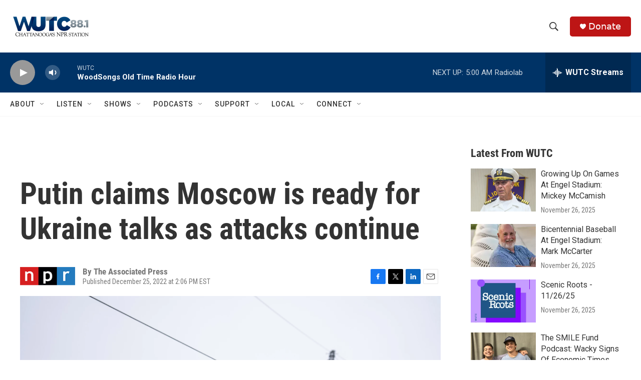

--- FILE ---
content_type: text/html; charset=utf-8
request_url: https://www.google.com/recaptcha/api2/aframe
body_size: 269
content:
<!DOCTYPE HTML><html><head><meta http-equiv="content-type" content="text/html; charset=UTF-8"></head><body><script nonce="EMVKI-nzWQiAzvzwqE7e5Q">/** Anti-fraud and anti-abuse applications only. See google.com/recaptcha */ try{var clients={'sodar':'https://pagead2.googlesyndication.com/pagead/sodar?'};window.addEventListener("message",function(a){try{if(a.source===window.parent){var b=JSON.parse(a.data);var c=clients[b['id']];if(c){var d=document.createElement('img');d.src=c+b['params']+'&rc='+(localStorage.getItem("rc::a")?sessionStorage.getItem("rc::b"):"");window.document.body.appendChild(d);sessionStorage.setItem("rc::e",parseInt(sessionStorage.getItem("rc::e")||0)+1);localStorage.setItem("rc::h",'1764408345352');}}}catch(b){}});window.parent.postMessage("_grecaptcha_ready", "*");}catch(b){}</script></body></html>